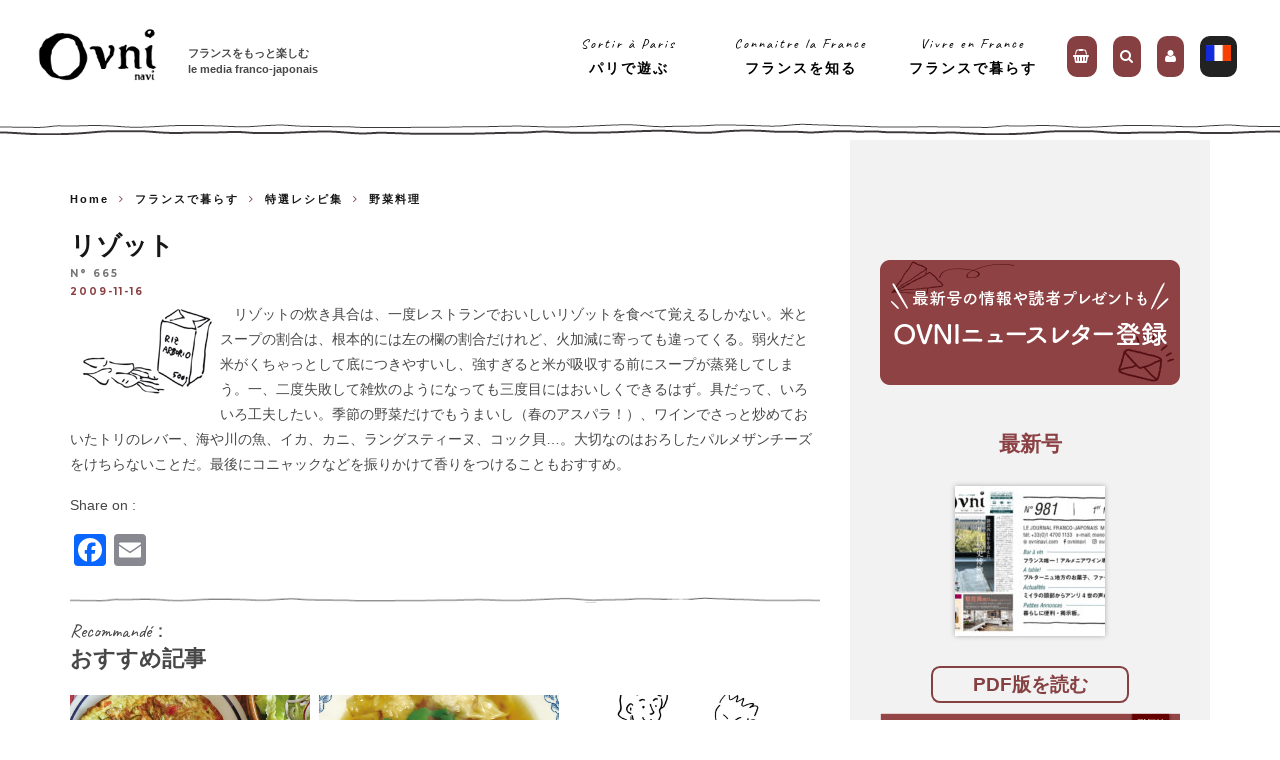

--- FILE ---
content_type: text/css
request_url: https://ovninavi.com/wp-content/mu-plugins/umaannonce/umastyles_new.css?ver=a128244049472b51107b4edfab60bcbd
body_size: 997
content:
/**
 *
 * Style pour les P.A. VERSION 2019
 *
*/
.ticket {
    background: #e1c11f;
    position: fixed;
    bottom: 0;
    z-index: 4000;
    left: 0;
    width: 100%;
    padding: .5rem;
    display:none;
}

.ticket h6 {
    float: left;
    line-height: 2rem;
    margin-right: 2rem;
}

.ticket span {
    font-size: 2rem;
    font-weight: bold;
}

.bloc1, .bloc2, .bloc3, .bloc4, .bloc5, .bloc6, .bloc7 {
   display: none;
}

.bloc1.active, .bloc2.active, .bloc3.active, .bloc4.active, .bloc5.active, .bloc6.active {
    display: block;
}

#ss-bloc3, #send_mdp_client, .create-compte {
    display: none;
}

.cb-entry-content ul.annonce-cat {
    margin: 0;
    padding: 0;
    list-style: none;
}

.cb-entry-content ul.annonce-cat li {
    list-style: none;
    position:relative;
}

.btn.btn-link {
    width: 100%;
    display: block;
    text-align: left;
    background: #eee;
    font-size: 2rem;
    color: #000;
    font-weight: bold;
}

.btn.btn-link:hover {
    background: #bbb;
    color: #fff;
    text-decoration: none;
}

.nb_parution {
    /* display: none;*/
}

.cb-entry-content ul.list_publi {
    /*height: 280px;
    overflow: auto;*/
}

.cb-entry-content ul.list_publi li:last-child {
    opacity: 0.2;
}

.cb-entry-content ul.list_publi li:last-child.active {
    opacity: 1;
}

.ann_partial {
    background: #eee;
    border: 1px solid #ccc;
    padding: .6rem;
}

.div-papier {
    background: #ddd;
    border: 1px solid #ccc;
    padding: .5rem;
}

figure {
    display: inline-block;
    padding: 10px !important;
    margin: 0 !important;

}

figure img {
    box-shadow: 0 0 5px rgba(0, 0, 0, .3);
}

img[src=""] {
    display: none;
}

.im-principale {
    width: 220px;
    height: 220px;
    overflow: hidden;
    max-width: 100% !important;
}

.im-vignette {
    width: 20%;
    height: auto;
    overflow: hidden;
    max-width: 19% !important;
    display: inline-block;
}

#map, #map2 {

    border: 1px solid #ccc;
    width: 100%;
    height: 300px;

}



.cb-entry-content ul.annonce-cat li strong,
.cb-entry-content ul.list_publi li {
    display: block;
    border: 1px solid #ddd;
    padding: .4rem;
    margin: .4rem;
    background: #eee;
    border-radius: 4px;
    cursor: pointer;
}

.cb-entry-content ul.annonce-cat li strong:hover,
.cb-entry-content ul.annonce-cat li strong:active,
.cb-entry-content ul.annonce-cat li strong.active {
    background: #444;
    color: #fff;
}


.cb-entry-content ul.annonce-cat li ul {
    margin: 0;
    display: block;
    max-height: 0;
    overflow: hidden;
    transition: all .3s;
}

.cb-entry-content ul.annonce-cat li ul.active {
    height: auto;
    max-height: initial;
}

.cb-entry-content ul.annonce-cat li ul li {
    padding: .2rem 3rem;
}

.cb-entry-content ul.annonce-cat li ul li label {
    font-weight: normal;
}


.cat-ch-sp {
    display: none;
}

.form-check.ungrouped label {
    padding-left: 15px;
}
.form-check.ungrouped label input[type="checkbox"] + span::after, .form-check.ungrouped label input[type="radio"] + span::after {
    left: 15px;
}

.a-partir {
    display: inline-block;
    margin-top: 0;
    margin-right: 30px;
    position: absolute;
    z-index: 56;
    right: 0;
    top: 6px;
}
